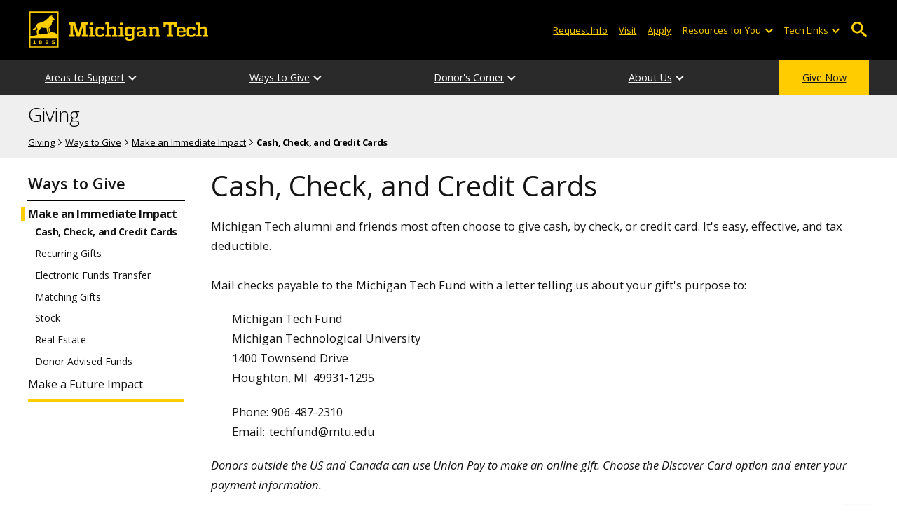

--- FILE ---
content_type: text/plain
request_url: https://gtm-tagging-1.mtu.edu/g/collect?v=2&tid=G-4700E3SK7B&gtm=45he61n1v869524962z89191288006za20kzb9191288006zd9191288006&_p=1769508904511&gcs=G1--&gcd=13l3l3R3l5l1&npa=0&dma=0&cid=185905088.1769508906&ecid=192350498&ul=en-us%40posix&sr=1280x720&_fplc=0&ur=US&frm=0&pscdl=noapi&_eu=AAAAAGQ&sst.rnd=1002631592.1769508906&sst.tft=1769508904511&sst.lpc=89869511&sst.navt=n&sst.ude=1&sst.sw_exp=1&_s=2&tag_exp=103116026~103200004~104527906~104528501~104684208~104684211~105391253~115938465~115938468~116185181~116185182~116682876~117041587&sid=1769508906&sct=1&seg=0&dl=https%3A%2F%2Fwww.mtu.edu%2Fgiving%2Fways-to-give%2Fimmediate%2Fcash-checks-cards%2F&dt=Cash%2C%20Check%2C%20and%20Credit%20Cards%20%7C%20Giving&_tu=BA&en=scroll_depth&ep.retina=false&ep.theme=light&ep.animations=no-preference&ep.font_size=not%20set&ep.viewport_size=1280x720&epn.percent=25&_et=6&tfd=1998&richsstsse
body_size: -339
content:
event: message
data: {"send_pixel":["https://analytics.google.com/g/s/collect?dma=0&npa=0&gcs=G1--&gcd=13l3l3R3l5l1&gtm=45h91e61n1h1v869524962z89191288006z99180677910za20kzb9191288006zd9191288006&tag_exp=103116026~103200004~104527906~104528501~104684208~104684211~105391253~115938465~115938468~116185181~116185182~116682876~117041587&_is_sw=0&_tu=BA&_gsid=4700E3SK7B034wqDXgX4ftXgmn4GAT_w"],"options":{}}

event: message
data: {"response":{"status_code":200,"body":""}}



--- FILE ---
content_type: text/plain
request_url: https://gtm-tagging-1.mtu.edu/g/collect?v=2&tid=G-4700E3SK7B&gtm=45he61n1v869524962z89191288006za20kzb9191288006zd9191288006&_p=1769508904511&gcs=G1--&gcd=13l3l3R3l5l1&npa=0&dma=0&cid=185905088.1769508906&ecid=192350498&ul=en-us%40posix&sr=1280x720&_fplc=0&ur=US&frm=0&pscdl=noapi&ec_mode=c&_eu=AAAAAGA&sst.rnd=1002631592.1769508906&sst.tft=1769508904511&sst.lpc=89869511&sst.navt=n&sst.ude=1&sst.sw_exp=1&_s=1&tag_exp=103116026~103200004~104527906~104528501~104684208~104684211~105391253~115938465~115938468~116185181~116185182~116682876~117041587&sid=1769508906&sct=1&seg=0&dl=https%3A%2F%2Fwww.mtu.edu%2Fgiving%2Fways-to-give%2Fimmediate%2Fcash-checks-cards%2F&dt=Cash%2C%20Check%2C%20and%20Credit%20Cards%20%7C%20Giving&_tu=BA&en=page_view&_fv=1&_nsi=1&_ss=1&ep.retina=false&ep.theme=light&ep.animations=no-preference&ep.font_size=not%20set&ep.viewport_size=1280x720&ep.page_h1=Cash%2C%20Check%2C%20and%20Credit%20Cards&ep.user_data._tag_mode=MANUAL&tfd=1960&richsstsse
body_size: -339
content:
event: message
data: {"send_pixel":["https://analytics.google.com/g/s/collect?dma=0&npa=0&gcs=G1--&gcd=13l3l3R3l5l1&gtm=45h91e61n1v869524962z89191288006z99180677910za20kzb9191288006zd9191288006&tag_exp=103116026~103200004~104527906~104528501~104684208~104684211~105391253~115938465~115938468~116185181~116185182~116682876~117041587&_is_sw=0&_tu=BA&_gsid=4700E3SK7BAf1KYlcozlvZ99QJNcDVCw"],"options":{}}

event: message
data: {"send_pixel":["https://stats.g.doubleclick.net/g/collect?v=2&dma=0&npa=0&gcs=G1--&gcd=13l3l3R3l5l1&tid=G-4700E3SK7B&cid=Z5LZpxoL3rzCyUe2R%2Fx91dgK8rjmo%2FpeCgL7RfmNjI4%3D.1769508906&gtm=45h91e61n1v869524962z89191288006z99180677910za20kzb9191288006zd9191288006&tag_exp=103116026~103200004~104527906~104528501~104684208~104684211~105391253~115938465~115938468~116185181~116185182~116682876~117041587&_is_sw=0&_tu=BA&aip=1"],"options":{}}

event: message
data: {"send_pixel":["${transport_url}/_/set_cookie?val=Ub38ZEjBHx7ofcbcPCjQImvRONnkpOlb4sAn7lpcWwr7c86dwDG9QcwGEOb8JIwUUc0%2B01xSbL7LgWF5bXL1%2BJWDBXQXyXiP9lCH1sdwz2DP9mVyCE8BhKJV2C3ehaocM%2BrAL%2BxJMMksJXWfnu2OSf4zTekTPvf86dafiSKeXSJJwJV1Xg%3D%3D&path=${encoded_path}"]}

event: message
data: {"send_pixel":["${transport_url}/_/set_cookie?val=o%2BIlCdrvEGJ0eV%2FId8kJjVKbwR3sWPPrMQjPWmMKsPaY9sHlrAjsr%2B7SRO0SmpuYKzmsdwOKiT1vvu%2BxAb0uf%2BnaNtjXaTINsX%2Fnkj2kXF4ADWDcu8vx92OJ1avWd44VKfpBrow%2FV2IF3SpwCpWHLzWKG%2FEt8Ry3eTdcmEWy1FCWCrgzWQ%3D%3D&path=${encoded_path}"]}

event: message
data: {"send_pixel":["${transport_url}/_/set_cookie?val=ArfR5s%2BlT2nDfEQvbK4Uo%2Bv%2Ba7XaS4VFzGDHcTDf7BqVkRGNMqE5HskQYGqLn0jd%2FLzxmVgCkkzTZAWYgOwh9P6C3DERRWzgFmyJ7v8MSAF1K5UajLnLAX6gO%2FVtL0a%2F6sIg8lLSKAmiRe81Ky0A5gp2ChLk3fwNRO2oyUrcpsR8yrM%3D&path=${encoded_path}"]}

event: message
data: {"send_pixel":["${transport_url}/_/set_cookie?val=%2FVZEvfEYuVFhMeyEUyAb2%2F1Kih8kptN6TXK6HeH0LIP7ptJX%2FUMiU4TvoRSz6J1BVom%2Bhko1BUMVYAHx76Pb21xkioOs57w2JeBOY%2F%2FmAo1tWRdrKBejDsGoNXiom5VoNNcoEPkJ5JQbl6nAxd4xJTrc%2BtO65QO55DsLKhEZ%2B3WGsIf6GnXfHdZ2wX0TyhJMxKwaw5hTu79ekQgLeUX8sJKdRD%2FkJ6s610ZJjrU3UpoeFaGfy26%2BjHSh9nT5tb58nLpViKnkFv5YAAmTZckp6VJo2FYV0wEb3RQcW6JBgXjANOC1EgdQj%2BayhHQRVCHFPmUYuiAk&path=${encoded_path}"]}

event: message
data: {"response":{"status_code":200,"body":""}}

